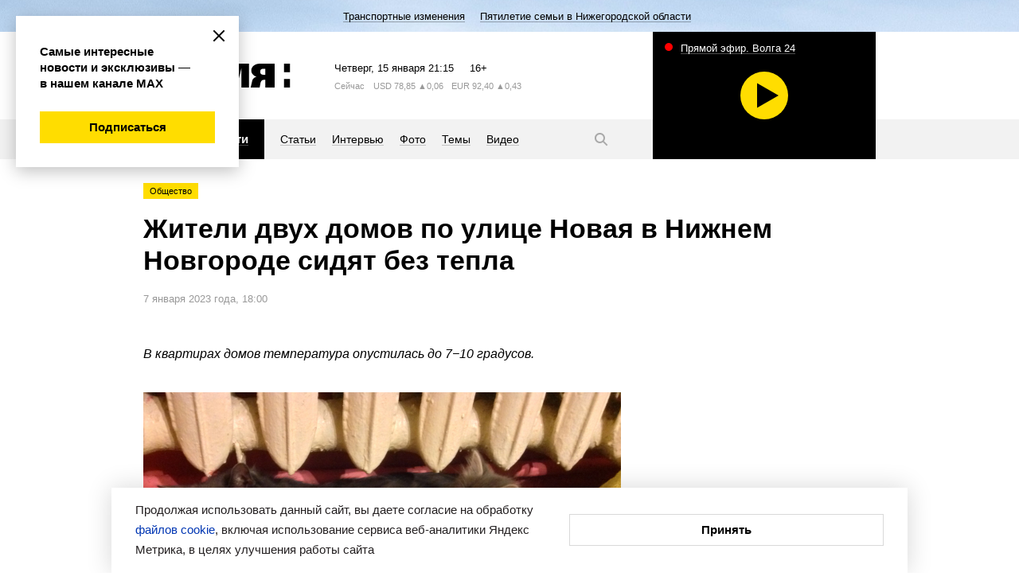

--- FILE ---
content_type: text/html; charset=utf-8
request_url: https://www.vremyan.ru/news/509155
body_size: 13751
content:
<!DOCTYPE html><html lang="ru"><head><meta http-equiv="Content-Type" content="text/html; charset=UTF-8"><title>Жители двух домов по улице Новая в Нижнем Новгороде сидят без тепла | Новости Нижнего Новгорода и Нижегородской области | Информационное агентство «Время Н»</title><meta name="description" content="Главные новости. Политика, экономика, общество, культура, спорт, губерния, происшествия. Комментарии, интервью, персоны. Новости Нижнего Новгорода и Нижегородской области"><meta name="keywords" content="новости, новости Нижнего Новгорода, новости Нижний Новгород, Нижний Новгород, Нижегородская область, новости Нижегородской области, информационное агентство, нижегородская политика"><meta name="cmsmagazine" content="c1fa33851285d0f992cf484c6f9248af"><meta name="yandex-verification" content="8fbf2c8ad662a169"><meta name="yandex-verification" content="94c0aa44d55400dc"><meta name="viewport" content="width=device-width"><meta name="yandex-verification" content="12c8eb568b2fb404"><meta name="yandex-verification" content="230307267a78fafb"><meta name="yandex-verification" content="2a59019194a9e581"><meta name="google-site-verification" content="plbgVvlknPYU0vf8QvZFdMncR7syxXm-cLuFyhNRUBY"><meta name="robots" content="max-image-preview:large"><meta name="mailru-domain" content="ddTz9Km5qksLvRRY"><meta name="robots" content="index,follow,noyaca"><link rel="stylesheet" href="/comm/js/jquery/fancybox/jquery.fancybox.min.css?1355"><link rel="stylesheet" href="/comm/js/jquery/fotorama/fotorama.css?1355"><link rel="stylesheet" href="/_data/objects/0000/0001/site_css_file.css?1764938764"><link rel="alternate" href="/rss/news.rss" title="Информационное агентство «Время Н»: Последние новости" type="application/rss+xml"><link rel="icon" href="/favicon.ico" type="image/x-icon"><link rel="shortcut icon" href="/favicon.ico" type="image/x-icon"><meta property="og:title" content="Жители двух домов по улице Новая в Нижнем Новгороде сидят без тепла"><meta property="og:description" content="Главные новости. Политика, экономика, общество, культура, спорт, губерния, происшествия. Комментарии, интервью, персоны. Новости Нижнего Новгорода и Нижегородской области"><meta property="og:url" content="https://www.vremyan.ru/news/509155"><meta property="og:image" content="https://www.vremyan.ru/_data/objects/0050/9155/icon.jpg?1673099701"><link rel="image_src" href="/_data/objects/0050/9155/icon.jpg?1673099701"><script src="/comm/treegraph.js?1355"> </script><script src="/comm/js/jquery/jquery.js?1355"> </script><script src="/comm/js/jquery/jquery.tg.js?1355"> </script><script src="/comm/js/jquery/ui/jquery-ui-1.10.2.min.js?1355"> </script><script src="/comm/js/jquery/ui/i18n/jquery-ui-i18n.js?1355"> </script><script src="/comm/js/jquery/fancybox/jquery.fancybox.min.js?1355"> </script><script src="/comm/js/jquery/fotorama/fotorama.js?1355"> </script><script src="/comm/js/jquery/jquery-scrolltofixed-min.js?1355"> </script><script src="/comm/js/cssua.js?1355"> </script><script src="/_data/objects/0000/0300/site_js_file.js?1355"> </script><script src="/_data/objects/0000/0301/site_js_file.js?1355"> </script><script src="/_data/objects/0000/0040/site_js_file.js?1355"> </script><script>
		TG_site_lang = 'ru';
		TG_curid = '509155';
		TG_jmid = '7';
	</script><link rel="canonical" href="https://www.vremyan.ru/news/509155"><script type="text/javascript" src="https://vk.com/js/api/share.js?93"></script><script>window.yaContextCb = window.yaContextCb || []</script>
<script src="https://yandex.ru/ads/system/context.js" async></script><script async src="https://lenta.sparrow.ru/js/loader.js"></script><!-- Yandex.Metrika counter -->
<script type="text/javascript" >
(function(m,e,t,r,i,k,a){m[i]=m[i]||function(){(m[i].a=m[i].a||[]).push(arguments)};
m[i].l=1*new Date();k=e.createElement(t),a=e.getElementsByTagName(t)[0],k.async=1,k.src=r,a.parentNode.insertBefore(k,a)})
(window, document, "script", "https://mc.yandex.ru/metrika/tag.js", "ym");
ym(670531, "init", {
clickmap:true,
trackLinks:true,
accurateTrackBounce:true,
webvisor:true
});
</script>
<noscript><div><img src="https://mc.yandex.ru/watch/670531" style="position:absolute; left:-9999px;" alt="" /></div></noscript>
<!-- /Yandex.Metrika counter -->


<!--Openstat--><span id="openstat2263308"></span><script type="text/javascript">var openstat = { counter: 2263308, next: openstat };(function(d, t, p) {var j = d.createElement(t); j.async = true; j.type = "text/javascript";j.src = ("https:" == p ? "https:" : "http:") + "//openstat.net/cnt.js";var s = d.getElementsByTagName(t)[0]; s.parentNode.insertBefore(j, s);})(document, "script", document.location.protocol);</script><!--/Openstat-->
<!--LiveInternet counter--><script type="text/javascript">
new Image().src = "//counter.yadro.ru/hit?r"+
escape(document.referrer)+((typeof(screen)=="undefined")?"":
";s"+screen.width+"*"+screen.height+"*"+(screen.colorDepth?
screen.colorDepth:screen.pixelDepth))+";u"+escape(document.URL)+
";h"+escape(document.title.substring(0,150))+
";"+Math.random();</script><!--/LiveInternet-->

<!-- Rating Mail.ru counter -->
<script type="text/javascript">
var _tmr = window._tmr || (window._tmr = []);
_tmr.push({id: "3170758", type: "pageView", start: (new Date()).getTime()});
(function (d, w, id) {
if (d.getElementById(id)) return;
var ts = d.createElement("script"); ts.type = "text/javascript"; ts.async = true; ts.id = id;
ts.src = "https://top-fwz1.mail.ru/js/code.js";
var f = function () {var s = d.getElementsByTagName("script")[0]; s.parentNode.insertBefore(ts, s);};
if (w.opera == "[object Opera]") { d.addEventListener("DOMContentLoaded", f, false); } else { f(); }
})(document, window, "topmailru-code");
</script>
<noscript><div>
<img src="https://top-fwz1.mail.ru/counter?id=3170758;js=na" style="border:0;position:absolute;left:-9999px;" alt="Top.Mail.Ru" />
</div></noscript>
<!-- //Rating Mail.ru counter -->
<!-- Yandex AdFox-->
<script>window.yaContextCb = window.yaContextCb || []</script>
<script src="https://yandex.ru/ads/system/context.js" async></script>
<!-- Yandex AdFox--></head><body class=" innerpage page509155 template_main g-site"><div class="fader"></div><div class="layout"><header><!--<block 173>--> <div class="service-nav" style=" background-color:#f0a0ad; background-image:url(/_data/objects/0000/0173/view_background.jpg?1764575996);"><div class="marquee str_wrap  color-black"><a href="/topics/transportnye_izmenenija"><span class="name">Транспортные изменения</span></a><a href="/topics/566670"><span class="name">Пятилетие семьи в Нижегородской области</span></a></div></div><!--</block173>--><div class="header-inner grid-width"><!--<block 245>--> <a href="/" class="logo" title="Время Н"><svg width="185" height="30" viewBox="0 0 185 30">
 <path class="logo" d="M176.717,30V19.3h7.5V30h-7.5Zm0-30h7.5V10.7h-7.5V0ZM153.152,20.335h-1.667a4.2,4.2,0,0,0-4.005,3.05C148.073,20,146.118,30,146.118,30h-11.3s1.8-7.316,2.27-9.278c0.581-1.946,2.539-3.534,5.131-4.24-4.036-1.3-6.568-4.423-6.568-7.914,0-4.6,4.389-8.565,10.832-8.565h18.432V30H153.152V20.335Zm0-13.9h-2.5a3.724,3.724,0,0,0-3.8,3.668,3.862,3.862,0,0,0,3.8,3.836h2.5v-7.5ZM137.091,20.721c-0.018.06-.041,0.118-0.057,0.178C137.258,20.011,137.242,20.092,137.091,20.721ZM123.155,6l-6,24h-8.332l-6-24V30H93.192V0h15.631l4.166,16.665L117.155,0h15.664V30h-9.664V6ZM64.263,30V0H91.027V6.435h-15V11.8H90.194v6.4H76.029v5.368h15V30H64.263ZM49.73,20.358c-4.125,0-5.457,0-5.833,0V30H32.132V0h17.6c7.363,0,12.5,4.429,12.5,10.178S57.093,20.358,49.73,20.358ZM46.2,6.435H43.9v7.5s0.643,0,2.3,0c3.221,0,5-1.68,5-3.753S49.421,6.435,46.2,6.435ZM19.031,30H0V0H19.031c5.982,0,10,3.546,10,7.919a7.455,7.455,0,0,1-4.16,6.537,7.806,7.806,0,0,1,4.993,7.2C29.863,26.269,25.933,30,19.031,30ZM14.864,6.439H10.7V11.8h4.166c2.3,0,3.333-1.071,3.333-2.683S17.165,6.439,14.864,6.439ZM15.534,17.1H10.7v6.465h4.836c2.3,0,3.768-1.325,3.768-3.167S17.835,17.1,15.534,17.1Z"></path>
 </svg></a><!--</block245>--><!--<block 276>--> <div class="informers">
<span class="informers-date"><span class="tablet-hide">Четверг</span><span class="tablet-show-inline">Чт</span>, 15 января <span id="header_time">00:15</span></span>
<span class="informers-16">16+</span>
</div><!--</block276>--><!--<block 381>--> 
<div class='informers-weather'>
<span class='informers-desc'><span class='tablet-hide'>Сейчас</span> <span class='tablet-show-inline'>&nbsp;°C</span></span>

</div><!--</block381>--><!--<block 382>--> 
<div class='informers-course'>
<span class='informers-desc'><span class='tablet-hide'>USD</span><span class='tablet-show-inline'>$</span> 78,85 <span class='tablet-hide'> ▲0,06</span></span>
<span class='informers-desc'><span class='tablet-hide'>EUR</span><span class='tablet-show-inline'>€</span> 92,40 <span class='tablet-hide'> ▲0,43</span></span>
</div><!--</block382>--></div><div class="header-nav-wrap"><div class="grid-width"><div class="header-navigation"><!--<block 278>--> <div class="submenu-wrap"><div class="burger"><svg width="20" height="20" viewBox="0 0 20 20"><path class="svg-menu" d="M2,9H18v2H2V9ZM2,4H18V6H2V4ZM2,14H18v2H2V14Z"></path><path class="svg-close" d="M17.414,16L16,17.414l-6-6-6,6L2.586,16l6-6-6-6L4,2.586l6,6,6-6L17.414,4l-6,6Z"></path></svg></div><ul class="submenu "><li><a href="/rubrics/politics"><span>Политика</span></a></li><li><a href="/rubrics/economics"><span>Экономика</span></a></li><li><a href="/rubrics/society"><span>Общество</span></a></li><li><a href="/rubrics/sport"><span>Спорт</span></a></li><li><a href="/rubrics/culture"><span>Культура</span></a></li><li><a href="/rubrics/province"><span>Губерния</span></a></li><li><a href="/rubrics/incidents"><span>Происшествия</span></a></li><li><a href="/rubrics/science"><span>Наука и технологии</span></a></li></ul><ul class="submenu mobile-mainmenu"><li><a href="/news" class="selected"><span>Новости</span></a></li><li><a href="/analitycs"><span>Статьи</span></a></li><li><a href="/interviews"><span>Интервью</span></a></li><li><a href="/photo"><span>Фото</span></a></li><li><a href="/topics"><span>Темы</span></a></li><li><a href="/tv"><span>Видео</span></a></li></ul></div><!--</block278>--><!--<block 279>--> <nav><ul class=" "><li><a href="/news" class="selected"><span>Новости</span></a></li><li><a href="/analitycs"><span>Статьи</span></a></li><li><a href="/interviews"><span>Интервью</span></a></li><li><a href="/photo"><span>Фото</span></a></li><li><a href="/topics"><span>Темы</span></a></li><li><a href="/tv"><span>Видео</span></a></li></ul></nav><!--</block279>--><!--<block 290>--> <a href="/search" class="search-button"><svg width="20" height="20" viewBox="0 0 20 20"><path class="svg-loupe" d="M18.414,17L17,18.414l-4.679-4.679a6.547,6.547,0,1,1,1.414-1.414ZM8.5,4A4.5,4.5,0,1,0,13,8.5,4.5,4.5,0,0,0,8.5,4Z"></path></svg></a><div class="header-search"><form action="/" class="form_standart b-search ro-1"><input type="text" name="p__search_text2" maxlength="100" size="18" value="" class="input" placeholder="Текст статьи или автор"><input type="submit" class="butt_submit " name="send" value="submit"><input type="hidden" name="action" value="process"><input type="hidden" name="id" value="118"><input type="hidden" name="p__search_pub_date1" value="2018-01-01 00:00"></form><a href="#" class="search-close"><svg width="20" height="20" viewBox="0 0 20 20"><path d="M17.414,16L16,17.414l-6-6-6,6L2.586,16l6-6-6-6L4,2.586l6,6,6-6L17.414,4l-6,6Z"></path></svg></a></div><!--</block290>--></div><div class="block_is g-teaser-tv " data-block-id="294" id="block_294"> <a data-fancybox="iframe" data-type="iframe" class="teaser-tv" data-src="//playercdn.cdnvideo.ru/aloha/players/nntv2_player_vremyan.html" href="#"><span class="teaser-tv-text">Прямой эфир. Волга 24</span><span class="teaser-tv-icon" style="background-image: url('https://nntv-snap.cdnvideo.ru/screenshot/nntv/nntv.jpg?2026-01-15 00:15:40');"><span class="item-ico"></span></span></a></div></div></div></header><div class="content grid-width"><article><!--<block 509155>--> <div class="labels-wrap"><a class="label" href="/rubrics/society">Общество</a></div><h1 class="ro-1">Жители двух домов по улице Новая в Нижнем Новгороде сидят без тепла</h1><p class="desc"> 7 января 2023 года, 18:00</p><div class="aside aside-banner aside-article aside-article-show" data-aside-id="509155"><div class="fixed" data-block-id="509155"><!--noindex--><div class="block_is mobile-hidden ajaxload" data-block-id="233" id="block_233"></div><!--/noindex--></div></div><p class="lead">В квартирах домов температура опустилась до 7−10 градусов.</p><div class="picture"><img src="/_data/objects/0050/9155/icon.jpg?1673099701" alt="Жители двух домов по улице Новая в Нижнем Новгороде сидят без тепла" width="1200" height="896" class="icon_standart fleft"></div><p style="text-align: justify;">Отопление отсутствует в двух домах по улице Новая в Нижнем Новгороде 7 января, об этом ИА «Время Н» рассказали местные жители.</p>

<p style="text-align: justify;">По словам жильцов, в квартирах домов №№ 23 и 25 температура опустилась до 7−10 градусов.</p>

<p style="text-align: justify;">В нижегородском «Теплоэнерго» им ответили, что все работы выполнены. В то же время тепла до сих пор нет.</p>

<p class="quote" style="text-align: justify;">«Ждем очередную аварийку. В квартирах как на улице!» — говорят замерзающие нижегородцы.</p><!--</block509155>--></article><!--<block 585619>--><!--noindex--> <p class="news-rel-link max-link"><a href="https://web.max.ru/vremyan" target="_blank"><span></span>Все эксклюзивы и самые оперативные новости читайте в нашем канале МАХ!</a></p><!--/noindex--><!--</block585619>--><!--noindex--><div class="block_is b-button " data-block-id="527960" id="block_527960"> <div id="ok_shareWidget"></div>
<script>
!function (d, id, did, st, title, description, image) {
  function init(){
    OK.CONNECT.insertShareWidget(id,did,st, title, description, image);
  }
  if (!window.OK || !OK.CONNECT || !OK.CONNECT.insertShareWidget) {
    var js = d.createElement("script");
    js.src = "https://connect.ok.ru/connect.js";
    js.onload = js.onreadystatechange = function () {
    if (!this.readyState || this.readyState == "loaded" || this.readyState == "complete") {
      if (!this.executed) {
        this.executed = true;
        setTimeout(init, 0);
      }
    }};
    d.documentElement.appendChild(js);
  } else {
    init();
  }
}(document,"ok_shareWidget",document.URL,'{"sz":30,"st":"oval","ck":1,"bgclr":"ED8207","txclr":"FFFFFF"}',"","","");
</script></div><!--/noindex--><!--noindex--><div class="block_is b-button " data-block-id="528635" id="block_528635"> <script type="text/javascript">
document.write(VK.Share.button());
</script></div><!--/noindex--><!--<block 314>--><!--noindex--> <p class="news-rel-link zen-link"><a href="https://zen.yandex.ru/vremyan.ru?clid=300" target="_blank"><span></span>Подписывайтесь на канал ИА «Время Н» в Яндекс. Дзен</a></p><!--/noindex--><!--</block314>--><!--noindex--><div class="block_is vk-follow " data-block-id="590560" id="block_590560"> <a title="" href="/?id=590561" target="_blank" class="menuchilds"><img src="/_data/objects/0059/0561/view_icon_photo.png?1764683397" alt="баннер vk" width="1200" height="400"><br></a></div><!--/noindex--><!--noindex--><div class="block_is  ajaxload" data-block-id="432575" id="block_432575"></div><!--/noindex--><!--noindex--><div class="block_is b-partner-news " data-block-id="491594" id="block_491594"> <!-- Sparrow -->
<script type="text/javascript" data-key="e4baf4035cba7cb6f39621669c2a4b2e">
    (function(w, a) {
        (w[a] = w[a] || []).push({
            'script_key': 'e4baf4035cba7cb6f39621669c2a4b2e',
            'settings': {
                'sid': 11318
            }
        });
        if(!window['_Sparrow_embed']) {
            var node = document.createElement('script'); node.type = 'text/javascript'; node.async = true;
            node.src = 'https://widget.sparrow.ru/js/embed.js';
            (document.getElementsByTagName('head')[0] || document.getElementsByTagName('body')[0]).appendChild(node);
        } else {
            window['_Sparrow_embed'].initWidgets();
        }
    })(window, '_sparrow_widgets');
</script>
<!-- /Sparrow --></div><!--/noindex--><!--<block 388>--><!--noindex--> <div class="blockheader-reduced separate-header">Смотрите также<a name="id388" id="id388"></a></div><ul class="tiles-list tiles-news moreLoadedCell newslist-nodate " data-blockid="388"><li class=" item-noicon"><a href="/news/592672"><div class="label">Происшествия</div><span class="a-link">Прокуратура устанавливает обстоятельства хлопка в подвале жилого дома в Ленинском районе</span></a></li><li class=" item-noicon"><a href="/news/591615"><div class="label">Общество</div><span class="a-link">Количество повреждений на тепловых сетях АО «ОКО» снизилось на четверть</span></a></li><li class=""><a href="/news/591319"><div class="label">Общество</div><i title="10-метровый участок теплосети заменят на улице Шорина в преддверии похолодания" style="background-image:url('/_data/objects/0059/1319/view_icon_photo.jpg?1765436521')"><span class="item-ico"></span></i><span class="a-link">10-метровый участок теплосети заменят на улице Шорина в преддверии похолодания</span></a></li><li class=""><a href="/news/590819"><span class="label-urg">Внимание!</span><i title="Свет и отопление отключат в нескольких домах в Нижнем Новгороде 5 декабря" style="background-image:url('/_data/objects/0059/0819/view_icon_photo.jpg?1764904557')"><span class="item-ico"></span></i><span class="a-link">Свет и отопление отключат в нескольких домах в Нижнем Новгороде 5 декабря</span></a></li><li class=""><a href="/news/590238"><div class="label">Общество</div><i title="Сотрудники «Т Плюс» знакомят нижегородских лицеистов с профессией энергетика" style="background-image:url('/_data/objects/0059/0238/view_icon_photo.jpg?1764252782')"><span class="item-ico"></span></i><span class="a-link">Сотрудники «Т Плюс» знакомят нижегородских лицеистов с профессией энергетика</span></a></li></ul><!--/noindex--><!--</block388>--><!--noindex--><div class="block_is desktop-hidden bottom-article-show ajaxload" data-block-id="481413" id="block_481413"></div><!--/noindex--><!--<block 353>--><!--noindex--> <div class="aside aside-banner aside-main aside-article-show" data-aside-id="353"><div class="fixed" data-block-id="353"></div></div><!--/noindex--><!--</block353>--><!--<block 284>--><!--noindex--> <div class="blockheader-reduced separate-header">Рекомендуем<a name="id284" id="id284"></a></div><div class="news-list moreLoadedCell tiles-2colsbig tiles3js tiles3js-main" data-blockid="284"><dl class=""><dt><a href="/interviews/593147"><i title="Андрей Клещев: «Наша задача — не врать людям»" style="background-image:url('/_data/objects/0059/3147/view_icon_photo.jpg?1768289837')"><span class="item-ico"></span><div class="label">Общество</div></i>Андрей Клещев: «Наша задача — не врать людям»</a></dt><dd class="news-anons">Председатель нижегородского отделения Союза журналистов (СЖ) России рассказал ИА «Время Н» о том, что дает членство в организации и почему туда не принимают блогеров.</dd></dl><dl class=""><dt><a href="/interviews/592983"><i title="Георгий Зименко: «Москвичи приезжают к нам и восхищаются»" style="background-image:url('/_data/objects/0059/2983/view_icon_photo.jpg?1767946363')"><span class="item-ico"></span><div class="label">Спорт</div></i>Георгий Зименко: «Москвичи приезжают к нам и восхищаются»</a></dt><dd class="news-anons">Главный нижегородский воздухоплаватель рассказал о рекордном количестве зрителей на зимнем фестивале аэростатов.</dd></dl><dl class=""><dt><a href="/analitycs/593088"><i title="Несколько знаковых проектов должны завершить в Нижнем Новгороде в 2026 году" style="background-image:url('/_data/objects/0059/3088/view_icon_photo.jpg?1768207074')"><span class="item-ico"></span><div class="label">Общество</div></i>Несколько знаковых проектов должны завершить в Нижнем Новгороде в 2026 году</a></dt><dd class="news-anons">В городе должны появиться Ледовый дворец, парк в Почаинском овраге и Триумфальная арка.</dd></dl><dl class=""><dt><a href="/analitycs/592695"><i title="Врач Савицкая призвала нижегородцев двигаться правильно и ежедневно" style="background-image:url('/_data/objects/0059/2695/view_icon_photo.jpg?1767089790')"><span class="item-ico"></span><div class="label">Общество</div></i>Врач Савицкая призвала нижегородцев двигаться правильно и ежедневно</a></dt><dd class="news-anons">С 12 по 18 января проходит неделя продвижения активного образа жизни.</dd></dl></div><!--/noindex--><!--</block284>--></div></div><footer><div class="footer-inner grid-width"><!--<block 240>--> <ul class="footer-nav"><li><strong><a href="/news" class="selected">Новости</a></strong></li><li><a href="/analitycs">Статьи</a></li><li><a href="/interviews">Интервью</a></li><li><a href="/photo">Фото</a></li><li><a href="/topics">Темы</a></li><li><a href="/tv">Видео</a></li></ul><!--</block240>--><!--<block 241>--> <ul class="footer-nav"><li><a href="/rubrics/politics">Политика</a></li><li><a href="/rubrics/economics">Экономика</a></li><li><a href="/rubrics/society">Общество</a></li><li><a href="/rubrics/sport">Спорт</a></li><li><a href="/rubrics/culture">Культура</a></li><li><a href="/rubrics/province">Губерния</a></li><li><a href="/rubrics/incidents">Происшествия</a></li><li><a href="/rubrics/science">Наука и технологии</a></li></ul><!--</block241>--><!--<block 313>--> <div class="footer-social-wrap">
 
 <a class="social-ya" href="https://dzen.ru/vremyan" target="_blank">
 <svg height="20" viewBox="0 0 20 20" width="20" xmlns="http://www.w3.org/2000/svg"><path d="m19 10.472c0-.021 0-.038 0-.058zm-8.526 8.528c.045-3.648.136-5.653 1.5-7.021s3.373-1.461 7.02-1.506c0 3.994-.012 6.009-1.265 7.262s-3.263 1.265-7.255 1.265zm8.526-9.473c-3.648-.045-5.653-.136-7.021-1.506s-1.461-3.372-1.506-7.021c3.993 0 6.009.012 7.261 1.265s1.266 3.302 1.266 7.375v.72.054zm-18 0c0-3.993.012-6.009 1.265-7.262s3.268-1.265 7.26-1.265c-.045 3.648-.137 5.653-1.5 7.021s-3.377 1.461-7.025 1.506zm7.022 2.451c1.368 1.368 1.459 3.373 1.504 7.022-3.993 0-6.008-.012-7.261-1.265s-1.265-3.303-1.265-7.375v-.72c0-.019 0-.04 0-.054v.886c3.649.045 5.654.137 7.022 1.506zm-7.022-2.451v.059z" fill="#fd0" fill-rule="evenodd"/></svg>
 <span>Дзен</span></a>
 
 <a class="social-rss" href="/rss/news.rss"><svg width="20" height="20" viewBox="0 0 20 20">
 <path class="svg-rss" d="M16,17V16h0v0A12,12,0,0,0,4,4H3V2H4.009A14,14,0,0,1,18,15.992V17H16ZM6,16a2,2,0,1,1-2-2A2,2,0,0,1,6,16ZM4,12H3V10H4v0a6,6,0,0,1,6,6h0v1H8V16H8a4,4,0,0,0-4-4v0ZM4,8V8H3V6H4A9.995,9.995,0,0,1,14,16s0,0,0,0h0v1H12V16h0A8,8,0,0,0,4,8Z"></path>
 </svg>
 <span>RSS-канал</span></a>

 <p class="footer-text">ИА «Время Н» в соцсетях</p>
 
<div class="footer-social">

<a class="social-vk" href="http://vk.com/vremyan" target="_blank">
<svg xmlns="http://www.w3.org/2000/svg" width="20" height="20" viewBox="0 0 20 20">
  <path fill-rule="evenodd" fill="#fd0" d="M19.294,4.012h-3.1c-0.652,2.381-2.587,4.541-4.438,4.745V4.012H8.6v8.31c-1.919-.476-4.421-2.81-4.524-8.31H0.79C0.944,11.5,4.885,16,11.378,16h0.378V11.721A5.823,5.823,0,0,1,16.6,16h3.408A9.472,9.472,0,0,0,15.2,9.991a9.142,9.142,0,0,0,4.095-5.98"/>
</svg>
вконтакте</a>

<a class="social-yt" href="http://www.youtube.com/user/VremyaN" target="_blank">
<svg xmlns="http://www.w3.org/2000/svg" width="20" height="20" viewBox="0 0 20 20">
  <path fill-rule="evenodd" fill="#fd0" d="M8.159,13.248v-5.5L12.864,10.5,8.159,13.248M10,3.99a52,52,0,0,0-7.034.389,2.251,2.251,0,0,0-1.01.6,2.339,2.339,0,0,0-.582,1.04A25,25,0,0,0,1,10.5a25,25,0,0,0,.376,4.476,2.339,2.339,0,0,0,.581,1.041,2.249,2.249,0,0,0,1.01.6A52.123,52.123,0,0,0,10,17.01a52.125,52.125,0,0,0,7.034-.388,2.249,2.249,0,0,0,1.01-.6,2.34,2.34,0,0,0,.581-1.041A25,25,0,0,0,19,10.5a25,25,0,0,0-.376-4.477,2.337,2.337,0,0,0-.582-1.04,2.246,2.246,0,0,0-1.01-.6A52,52,0,0,0,10,3.99"/>
</svg>
youtube</a>
<!--a class="social-tw" href="https://twitter.com/vremyan" target="_blank">
<svg width="20" height="20" viewBox="0 0 20 20">
<path class="svg-tw" d="M7.219,16.123a8.692,8.692,0,0,0,8.755-8.748c0-.133,0-0.266-0.009-0.4A6.261,6.261,0,0,0,17.5,5.385a6.138,6.138,0,0,1-1.767.484,3.085,3.085,0,0,0,1.353-1.7,6.172,6.172,0,0,1-1.954.746,3.079,3.079,0,0,0-5.244,2.8A8.742,8.742,0,0,1,3.546,4.507a3.075,3.075,0,0,0,.953,4.1,3.055,3.055,0,0,1-1.394-.385c0,0.013,0,.026,0,0.039A3.077,3.077,0,0,0,5.573,11.28a3.1,3.1,0,0,1-.811.108,3.027,3.027,0,0,1-.578-0.056,3.081,3.081,0,0,0,2.875,2.136,6.18,6.18,0,0,1-3.822,1.316A6.332,6.332,0,0,1,2.5,14.742a8.721,8.721,0,0,0,4.717,1.381"></path>
</svg>
twitter</a-->
<a class="social-tg" href="https://t.me/vremyan" target="_blank">
<svg xmlns="http://www.w3.org/2000/svg" width="20" height="20" viewBox="0 0 20 20">
  <path fill-rule="evenodd"  fill="#fd0" d="M18.1,2.988c-0.631,0-1.589.347-6.175,2.277Q9.5,6.27,2.239,9.46L2.227,9.448a1.8,1.8,0,0,0-1.239.925c-0.068.578,0.755,0.751,1.8,1.1a11.037,11.037,0,0,0,2.569.613H5.4a3.106,3.106,0,0,0,1.76-.659q6.795-4.611,7.009-4.657a0.783,0.783,0,0,1,.173-0.026,0.219,0.219,0,0,1,.165.061,0.318,0.318,0,0,1,.079.289c-0.079.358-4.327,4.241-4.575,4.5-0.924.982-1.994,1.572-.361,2.658,1.42,0.936,2.242,1.537,3.707,2.508,0.891,0.577,1.583,1.256,2.47,1.256,0.055,0,.111,0,0.167-0.008,0.439-.035.9-0.451,1.127-1.71,0.552-2.959,1.634-9.361,1.882-12a2.331,2.331,0,0,0-.034-0.659,0.7,0.7,0,0,0-.225-0.451,1.1,1.1,0,0,0-.642-0.2"/>
</svg>
telegram</a>

<a class="social-ok" href="https://ok.ru/riavremyan" target="_blank">
<svg xmlns="http://www.w3.org/2000/svg" width="20" height="20" viewBox="0 0 20 20">
  <path fill-rule="evenodd" fill="#fd0" d="M4.949,9.825a0.236,0.236,0,0,0-.189.1L3.3,11.913l0.045,0.31a10.327,10.327,0,0,0,4.135,2.016l-2.811,5.4a0.234,0.234,0,0,0,.206.337h3l0.134-.038L8.1,19.83l1.884-4.459,1.87,4.474,0.089,0.1,0.13,0.043h3a0.232,0.232,0,0,0,.206-0.339l-2.811-5.415a10.251,10.251,0,0,0,4.135-2.016,0.214,0.214,0,0,0,.045-0.309L15.194,9.926a0.214,0.214,0,0,0-.187-0.1,0.279,0.279,0,0,0-.166.057A7.544,7.544,0,0,1,9.97,11.81,7.6,7.6,0,0,1,5.1,9.882a0.225,0.225,0,0,0-.148-0.057M9.984,7.19a2.252,2.252,0,0,1,0-4.5h0a2.3,2.3,0,0,1,1.59.662A2.251,2.251,0,0,1,9.984,7.19m0-7.2a4.938,4.938,0,1,0,1.9.379,4.94,4.94,0,0,0-1.9-.379"/>
</svg>
ok</a>

<a class="social-rt" href="https://rutube.ru/channel/25032214/" target="_blank">
<svg xmlns="http://www.w3.org/2000/svg" width="20" height="20" viewBox="0 0 20 20"><path fill-rule="evenodd"  fill="#fd0" d="M17.358,1.093a1.536,1.536,0,1,0,1.536,1.536,1.536,1.536,0,0,0-1.536-1.536M5.006,9.445V6.639h7.3a1.346,1.346,0,0,1,.845.2,0.907,0.907,0,0,1,.234.7V8.545a0.926,0.926,0,0,1-.234.72,1.368,1.368,0,0,1-.845.18h-7.3m7.788-5.45H2v12h3v-3.9h5.756l2.626,3.9h3.364l-2.9-3.921A2.839,2.839,0,0,0,15.8,11.046a4.386,4.386,0,0,0,.593-2.554v-0.9a5.712,5.712,0,0,0-.2-1.637,2.734,2.734,0,0,0-.647-1.1,2.93,2.93,0,0,0-1.115-.666,5.889,5.889,0,0,0-1.637-.2"/></svg>
rutube</a>

<a class="social-max" href="https://max.ru/vremyan" target="_blank">
<svg fill="none" height="20" viewBox="0 0 20 20" width="20" xmlns="http://www.w3.org/2000/svg"><path clip-rule="evenodd" d="m10.1719 17.9543c-1.5702 0-2.2999-.2302-3.56828-1.1511-.80229 1.036-3.34288 1.8456-3.45367.4605 0-1.0399-.22923-1.9185-.48902-2.8778-.30945-1.1818-.66093-2.4979-.66093-4.40489 0-4.55455 3.7211-7.98101 8.1299-7.98101 4.4126 0 7.8701 3.59529 7.8701 8.0232.0071 2.0937-.8132 4.1047-2.2808 5.5917-1.4676 1.4869-3.4627 2.3283-5.5473 2.3394zm.0649-12.01751c-2.14704-.11128-3.82038 1.38132-4.19097 3.72191-.30563 1.9377.23687 4.2975.69914 4.4202.22159.0538.77937-.399 1.12703-.7482.57487.3989 1.2443.6384 1.94078.6945 1.06942.0517 2.11642-.3201 2.91582-1.0354.7994-.7154 1.2874-1.7172 1.3592-2.7901.0418-1.07511-.3383-2.12375-1.0585-2.92028s-1.7229-1.27727-2.7925-1.3388z" fill="#fd0" fill-rule="evenodd"/></svg>
max</a>


</div>
 
 
<!-- Yandex.Metrika informer -->
<a href="https://metrika.yandex.ru/stat/?id=670531&amp;from=informer"
target="_blank" rel="nofollow"><img src="https://informer.yandex.ru/informer/670531/3_0_FFDD00FF_FFDD00FF_0_uniques"
style="width:88px; height:31px; border:0;" alt="Яндекс.Метрика" title="Яндекс.Метрика: данные за сегодня (просмотры, визиты и уникальные посетители)" /></a>
<!-- /Yandex.Metrika informer -->

<!--LiveInternet logo-->
<a href="//www.liveinternet.ru/click" target="_blank">
<img src="//counter.yadro.ru/logo?39.6" title="LiveInternet" alt="" border="0" width="31" height="31"/>
</a>
<!--/LiveInternet-->

<!-- Top.Mail.Ru logo -->
<a href="https://top-fwz1.mail.ru/jump?from=3170758">
<img src="https://top-fwz1.mail.ru/counter?id=3170758;t=288;l=1" height="31" width="38" alt="Top.Mail.Ru" style="border:0;" /></a>
<!-- /Top.Mail.Ru logo -->


 </div><!--</block313>--><div class="block_is footer-info " data-block-id="239" id="block_239"> <p>© ИА «Время Н»</p>

<p>Регистрационный номер ИА № ФС77−79404 от 02.11.2020 Федеральной службой по надзору в сфере связи, информационных технологий и массовых коммуникаций (Роскомнадзор)</p>

<p>Учредитель — Правительство Нижегородской области</p>

<p>Главный редактор — Савельев Александр Михайлович</p>

<p>Адрес редакции: Нижегородская область, Нижний Новгород, ул. Белинского, 9А<br />
Телефон (831) 430−18−91<br />
E-mail <a href="mailto:redaktor@vremyan.ru">redaktor@vremyan.ru</a></p>

<p><a href="/about">Информация об агентстве</a><br />
<a href="/rules">Правила использования материалов</a></p>

<p><a href="/cookies">Информационная политика использования «cookies»-файлов</a></p>

<p>Ресурс содержит материалы 16+</p>

<p>Сделано в&nbsp;digital-агентстве<a class="developer-logo" href="https://adad.ru/" target="_blank"><svg width="43" height="10" viewBox="0 0 43 10">
				<path d="M37.511,10H32.975V0h4.537a4.925,4.925,0,0,1,4.843,5A4.925,4.925,0,0,1,37.511,10Zm-0.16-7.5H35.789v5h1.563A2.361,2.361,0,0,0,39.54,5,2.361,2.361,0,0,0,37.352,2.5ZM28.44,8.437H24.816L24.283,10h-2.97L25.221,0h2.814L31.943,10h-2.97ZM26.628,3.122L25.562,6.248h2.132ZM16.511,10H11.975V0h4.537a4.925,4.925,0,0,1,4.843,5A4.925,4.925,0,0,1,16.511,10Zm-0.16-7.5H14.789v5h1.563A2.361,2.361,0,0,0,18.541,5,2.361,2.361,0,0,0,16.352,2.5ZM7.44,8.437H3.816L3.283,10H0.313L4.221,0H7.035L10.943,10H7.973ZM5.628,3.122L4.562,6.248H6.694Z"></path>
				</svg></a></p></div></div></footer><!--<block 590881>--> <div class="subform-box" id="subscribe-box">
<p>Самые интересные <br>новости и эксклюзивы —<br>в нашем канале МАХ</p>
<a href="https://max.ru/vremyan" target="_blank" class="button close-sub">Подписаться</a>
<span class="close close-sub"></span>
</div>

<script>
$(document).ready(function() {
    // Упрощенная версия функций cookie
    function setCookie(name, value, hours) {
        var expires = "";
        if (hours) {
            var date = new Date();
            date.setTime(date.getTime() + (hours * 60 * 60 * 1000));
            expires = "; expires=" + date.toUTCString();
        }
        document.cookie = name + "=" + encodeURIComponent(value) + expires + "; path=/";
    }
    
    function getCookie(name) {
        var cookies = document.cookie.split(';');
        for (var i = 0; i < cookies.length; i++) {
            var cookie = cookies[i].trim();
            if (cookie.indexOf(name + '=') === 0) {
                return decodeURIComponent(cookie.substring(name.length + 1));
            }
        }
        return null;
    }
    
    // Проверяем нужно ли показывать блок
    var today = new Date();
    var todayDate = today.getFullYear() + '-' + 
                   (today.getMonth() + 1).toString().padStart(2, '0') + '-' + 
                   today.getDate().toString().padStart(2, '0');
    
    var closedDate = getCookie('subscribeBoxDate');
    
    // Если cookie с сегодняшней датой нет - показываем
    if (closedDate !== todayDate) {
        $('#subscribe-box').show();
    } else {
        $('#subscribe-box').hide();
    }
    
    // Обработчик закрытия
    $('.close-sub').click(function() {
        // Устанавливаем cookie с сегодняшней датой до конца дня
        var now = new Date();
        var endOfDay = new Date();
        endOfDay.setHours(23, 59, 59, 999);
        
        // Разница в часах до конца дня
        var hoursUntilEndOfDay = (endOfDay.getTime() - now.getTime()) / (1000 * 60 * 60);
        
        // Сохраняем сегодняшнюю дату
        var todayStr = today.getFullYear() + '-' + 
                      (today.getMonth() + 1).toString().padStart(2, '0') + '-' + 
                      today.getDate().toString().padStart(2, '0');
        
        setCookie('subscribeBoxDate', todayStr, hoursUntilEndOfDay);
        
        // Скрываем блок
        $('#subscribe-box').fadeOut(300);
    });
});
</script><!--</block590881>--><!--<block 578604>--> <div class="cookie_agree grid-width" id="cookie_agree" style="display: none; bottom: -400px;">
<div class="cookie-wrap">
<p>
Продолжая использовать данный сайт, вы даете согласие на обработку <a href="/cookies">файлов cookie</a>, включая использование сервиса веб-аналитики Яндекс Метрика, в целях улучшения работы сайта
</p>
<a id="cookie_close" class="button" title="Понятно" href="#" onclick="cookie_agree(); return false;">Принять</a>
</div>
</div>
<script>
var o = {};
function cookie_agree() { 
  document.cookie = 'agree=1;path=/;expires=' + new Date(2147483647 * 1000).toUTCString() + ';', 
  o.style.bottom="-400px"; 
}
window.onload = function() {
  o = document.getElementById('cookie_agree'); 
  a = document.cookie.indexOf('agree=1') < 0; 
  o.style.display= a ? "block" : "none" ; o.style.bottom= a ? "0px" : "-400px"; 
}
</script><!--</block578604>--><!--Powered by TreeGraph--></body></html>


--- FILE ---
content_type: application/javascript; charset=UTF-8
request_url: https://www.vremyan.ru/comm/treegraph.js?1355
body_size: 10945
content:
/*
version = '0039 2022-10-06'
*/
timgoff = new Array();
timgon = new Array();
timghover = new Array();
var TG_site_lang = 'ru';	// текущий язык сайта
var TG_curid;				// id текущей страницы
var TG_jmid;				// id текущего модуля jm

var w3cDOM = (typeof document.getElementById != "undefined" && typeof document.createElement != "undefined") ? true : false;
var initjs = function() {};

//добавляет атрибуты data-useragent и data-platform к тегу html, и класс touch к touch-устройствам
//использование (вызов в head):
//setNavigator();
//в css:
//html[data-useragent*='Chrome/13.0'] ...
//html[data-platform='iPad'] ...
function setNavigator()
{
	var b = document.documentElement;
	b.setAttribute('data-useragent', navigator.userAgent);
	b.setAttribute('data-platform', navigator.platform );
	b.className += ((!!('ontouchstart' in window) || !!('onmsgesturechange' in window))?' touch':'');
}

function listenEvent(target, type, listener)
{
	if( target==window && type=='load' )
	{
		var tmp = initjs;
		initjs = function() {tmp(); listener();};
	}
	else if (typeof target.addEventListener != "undefined")
	{
		target.addEventListener (type, listener, false);
	}
	else if (typeof target.attachEvent != "undefined")
	{
		target.attachEvent ("on" + type, listener);
	}
}

function hideall()
{
	var divs = document.getElementsByTagName("div");
	if(divs)
		for(j=0;j<divs.length;++j)
			if(divs[j].id && divs[j].id.substring(0,7)=='submenu')
				divs[j].style.visibility = 'hidden';
	for(k=0;k<timgoff.length;++k)
		if(timgoff[k]) document.images['timg' + k].src = timgoff[k].src;
}

function tshow(i)
{
	obj = document.getElementById('submenu'+i);
	if(obj) obj.style.visibility = 'visible';

	// 02.03.2006
	if(obj) obj.style.display = 'block';

	var img = document.getElementById('timg' + i);
	if(timghover[i]) 
	{
		if(img)
			img.src = timghover[i].src;
		else
			document.images['timg' + i].src = timghover[i].src;
	}
	else if(timgon[i])
	{
		if(img)
			img.src = timgon[i].src;
		else
			document.images['timg' + i].src = timgon[i].src;
	}
	var divs = document.getElementsByTagName("div");
	if(divs)
		for(j=0;j<divs.length;++j)
			if(divs[j].id && divs[j] != obj && divs[j].id.substring(0,7)=='submenu')
				divs[j].style.visibility = 'hidden';
}

function thide(i)
{
	obj = document.getElementById('submenu'+i);
	if(obj) obj.style.visibility = 'hidden';
	if(obj) obj.style.display = 'none';
	var img = document.getElementById('timg' + i);
	if(timgoff[i])
	{
		if(img)
			img.src = timgoff[i].src;
		else
			document.images['timg' + i].src = timgoff[i].src;
	}
}

function openwin(url)
{
	var OpenWin;
	OpenWin=window.open(url);
	OpenWin.focus();
}

function showhelp(key)
{
	showsmallwin('http://www.graphit.ru/help?help=' + key,'help',10980,10780,1,'resizable=yes');
	return false;
}

function showsmallwin(url,winname,wid,hei,winclose,winresize)
{
	var SmallWin;
	var w = screen.width;
	var h = screen.height;
	var scroll;
	if(wid > 10000 && hei > 10000)
	{
		wid = wid-10000; hei = hei-10000;
		scroll = 'scrollbars=yes';
	}
	else if (w < wid)
	{
		wid = w;
		scroll = 'scrollbars=yes';
	}
	else if (h < hei)
	{
		hei = h;
		scroll = 'scrollbars=yes';
	}
	else if (wid==0 && hei==0)
	{
		scroll = 'scrollbars=yes';
	}
	else
		scroll = 'scrollbars=no';
	url = url.replace(/`/g,"'");
	SmallWin=window.open(url,winname,'toolbar=no,directories=no,status=no,'+scroll+','+winresize+',menubar=no,width='+wid+',height='+hei);
	SmallWin.focus();
}

var ImageWin;
function showimage(url,wid,hei)
{
	ImageWin=window.open('','imagewin','scrollbars=no,toolbar=no,directories=no,location=no,status=no,0,resizable=no,copyhistory=no,menubar=no,width='+wid+',height='+hei+',top=50,left=50');
	ImageWin.document.clear();
	ImageWin.resizeTo(wid+20,hei+70);
	ImageWin.document.write("<html>");
	var title = url.replace('/_data/objects/','');
	ImageWin.document.write("<head><title>"+title+"</title></head>");
	ImageWin.document.write("<body style='margin-left:0px; margin-right:0px; margin-top:0px; margin-bottom:0px; top:0; left:0; padding:0; border-width:0;'>");
	ImageWin.document.write("<img src='"+url+"' width="+wid+" height="+hei+">");
	ImageWin.document.write("</body>");
	ImageWin.document.write("</html>");
	ImageWin.document.close();
	ImageWin.focus();
}

var ImageWin2;
function showimage2(url,wid,hei,header)
{
	ImageWin2=window.open('','imagewin2','toolbar=no,directories=no,location=no,status=no,0,resizable=no,copyhistory=no,menubar=no,width='+wid+',height='+hei+',top=50,left=50');
	ImageWin2.document.clear();
	ImageWin2.resizeTo(wid+20,hei+70);
	ImageWin2.document.write("<html>");
	ImageWin2.document.write("<head><title>"+header+"</title></head>");
	ImageWin2.document.write("<body style='margin-left:0px; margin-right:0px; margin-top:0px; margin-bottom:0px; top:0; left:0; padding:0; border-width:0;'>");
	ImageWin2.document.write("<img src='"+url+"' width="+wid+" height="+hei+">");
	ImageWin2.document.write("</body>");
	ImageWin2.document.write("</html>");
	ImageWin2.document.close();
	ImageWin2.focus();
}

var ImageWin3;
function showimage3(url,wid,hei,header)
{
	ImageWin3=window.open('','imagewin3','toolbar=no,directories=no,location=no,status=no,0,resizable=no,copyhistory=no,menubar=no,width='+wid+',height='+hei+',top=50,left=50');
	ImageWin3.document.clear();
	ImageWin3.resizeTo(wid+20,hei+70);
	ImageWin3.document.write("<html>");
	ImageWin3.document.write("<head><title>"+header+"..</title></head>");
	ImageWin3.document.write("<body style='margin-left:0px; margin-right:0px; margin-top:0px; margin-bottom:0px; top:0; left:0; padding:0; border-width:0;'>");
	ImageWin3.document.write("<img src='"+url+"' width='"+wid+"' height='"+hei+"' border='0' alt='close'>");
	ImageWin3.document.write("<p align='center'><a href='javascript:window.close()'><b>Close</b></a></p>");
	ImageWin3.document.write("</body>");
	ImageWin3.document.write("</html>");
	ImageWin3.document.close();
	ImageWin3.focus();
}

var ImageWin4;
function showimage4(url,wid,hei,winwid,winhei)
{
	ImageWin4=window.open('','imagewin','scrollbars=no,toolbar=no,directories=no,location=no,status=no,0,resizable=no,copyhistory=no,menubar=no,width='+wid+',height='+hei+',top=50,left=50');
	ImageWin4.document.clear();
	ImageWin4.resizeTo(winwid,winhei);
	ImageWin4.document.write("<html>");
	ImageWin4.document.write("<body style='margin-left:0px; margin-right:0px; margin-top:0px; margin-bottom:0px; top:0; left:0; padding:0; border-width:0;'>");
	ImageWin4.document.write("<table width='100%' height='100%' cellspacing='0' cellpadding='0' border='0'><tr><td align='center'>");
	ImageWin4.document.write("<img src='"+url+"' width="+wid+" height="+hei+">");
	ImageWin4.document.write("</td></tr></table>");
	ImageWin4.document.write("</body>");
	ImageWin4.document.write("</html>");
	ImageWin4.document.close();
	ImageWin4.focus();
}


var ImageW = new Array();
function showimage1(url,wid,hei,header,win)
{
	if(!header) header = '';
	if(!win) win = 0;
	ImageW[win]=window.open('','imagewin'+win,'toolbar=no,directories=no,location=no,status=no,0,resizable=no,copyhistory=no,menubar=no,width='+wid+',height='+hei+',top=50,left=50');
	ImageW[win].document.clear();
	ImageW[win].resizeTo(wid+20,hei+70);
	ImageW[win].document.write("<html>");
	ImageW[win].document.write("<head><title>"+header+"</title></head>");
	ImageW[win].document.write("<body style='margin-left:0px; margin-right:0px; margin-top:0px; margin-bottom:0px; top:0; left:0; padding:0; border-width:0;'>");
	ImageW[win].document.write("<img src='"+url+"' width="+wid+" height="+hei+">");
	ImageW[win].document.write("</body>");
	ImageW[win].document.write("</html>");
	ImageW[win].document.close();
	ImageW[win].focus();
}



function trim(str)
{
  return( (""+str).replace(/^\s*([\s\S]*\S+)\s*$|^\s*$/,'$1') );
}

function formcheck(form,noalert,nocolor)
{
	var checktag = new Array('input','textarea','select','radio');
	var text1 = new Array();
	text1['ru'] = 'Заполните обязательные поля ';
	text1['en'] = 'Fill required fields ';
	var errfields = '';
	var desc;
	var error;
	var required;
	var disabled;
	var readonly;
	var val;
	var saveradio;

	for(i=0;i<checktag.length;++i)
	{
		if(inp = form.getElementsByTagName(checktag[i]))
		{
			for(j=0;j<inp.length;++j)
			{
				// совместимость с IE11 в режиме IE7 
				// v1: required = (inp[j].hasAttribute) ? inp[j].hasAttribute('required') : (typeof inp[j].required !== 'undefined' ? true : false);
				// v2:
				required = (inp[j].hasAttribute) ? inp[j].hasAttribute('required') : (inp[j].getAttribute('required') !== null);
				disabled = inp[j].disabled;
				readonly = inp[j].readOnly ? true : false;
				error = 0;
				if(required && !disabled && !readonly)
				{
					if(inp[j].type == 'select-one')
					{
						if(sel = inp[j].options[inp[j].selectedIndex])
						{
							val = sel.value;
							cl_code_is = sel.getAttribute('data-cl_code_is');
							error = (val==0 || val=='' || cl_code_is=='yes') ? 1 : 0;
						}
					}
					else if(inp[j].type == 'radio')
					{
						if(inp[j].name == saveradio)
							continue;
						error = 1;
						brothers = document.getElementsByName(inp[j].name);
						for(n=0;n < brothers.length;++n)
						{
							if(brothers[n].checked)
							{
								error = 0;
								break;
							}
						}
						saveradio = inp[j].name;
					}
					else if(inp[j].type == 'checkbox')
					{
						error = (inp[j].checked==0) ? 1 : 0;
					}
					else
					{
						minlength = inp[j].getAttribute('minlength');
						if(!minlength) minlength = 1;
						maxlength = inp[j].getAttribute('maxlength');
						if(!maxlength) maxlength = 99999;
						vlen = trim(inp[j].value).length;
						error = (vlen<minlength || vlen>maxlength) ? 1 : 0;
					}

					if(!nocolor)
						inp[j].className = inp[j].className.replace(/ terbg/g,'');
					if(error == 1)
					{
						if(!nocolor)
							inp[j].className += ' terbg';
						if(!errfields && !nocolor)
							inp[j].focus();
						desc = inp[j].getAttribute('description') !== null ? inp[j].getAttribute('description') : inp[j].getAttribute('title');
						errfields += (desc) ? '\n"' + desc + '"' : "\n";
					}
				}
			}
		}
	}
	if(errfields && !noalert)
		alert(text1[TG_site_lang] + errfields);

	var onsubmitcheck = false;
	if(form && form.elements)
	{
		for(j=0; j<form.elements.length;++j)
		{
			ch = form.elements[j];
			if(onsubmitfunc = ch.getAttribute('data-onsubmitfunc'))
			{
				eval("ret = " + onsubmitfunc + "(ch,form);");
				if(!ret)
					onsubmitcheck = true;
			}
		}
	}
	if(errfields || onsubmitcheck)
		return false;

	return true;
}


function inputdeftext(id,act,deftext)
{
	var input = document.getElementById(id);
	if(input)
	{
		var val = trim(input.value);
		if(act=='click' && val==deftext)
		{
			input.value = '';
		}
		else if(act=='blur' && val=='')
		{
			input.value = deftext;
		}
		else if(act=='submit' && val==deftext)
		{
			input.value = '';
			input.focus();
			return false;
		}
	}
	return true;
}


function votecheck(form,ans_id,warn)
{
	var inp = new Array();
	inp = form.getElementsByTagName('input');
	if(inp)
	{
		for(j=0;j < inp.length;++j)
		{
			if(inp[j].checked)
			{
				alert(ans_id);
				return formcheck(form);
			}
		}
	}
	warn = 'Выберите вариант ответа!';
	alert(warn);
	return false;
}


function checkemail(field)
{
	var ret = true;
	var text1 = new Array();
	text1['ru'] = 'Неправильный e-mail: %s';
	text1['en'] = 'Incorrect e-mail: %s';
	if(field)
	{
		var val = field.value;
		// 20160720 IE7 - var required = field.hasAttribute('required');
		var required = (field.hasAttribute) ? field.hasAttribute('required') : (field.getAttribute('required') !== null);
		if(required && val.length == 0) return ret;
		if (val.indexOf('@') < 1 ) ret = false;
		if (val.lastIndexOf('.') < val.indexOf('@')) ret = false;
		if (val.length - val.lastIndexOf('.') <= 2) ret = false;
		if (val.trim().indexOf(' ') != -1) ret = false;
		field.className = field.className.replace(/ terbg/g,'');
		if (ret == false)
		{
			field.className += ' terbg';
			field.focus();
			alert(text1[TG_site_lang].replace(/%s/,val));
		}
	}
	return ret;
}

function checknumber(field,form)
{
	var ret = true;
	var text1 = new Array();
	text1['ru'] = 'Недопустимый символ в "%s"';
	text1['en'] = 'Incorrect symbol in "%s"';
	if(field)
	{
		var val = field.value;
		// 20160720 IE7 - var required = field.hasAttribute('required');
		var required = (field.hasAttribute) ? field.hasAttribute('required') : (field.getAttribute('required') !== null);
		if(required && val.length == 0) return ret;
		if (!allDigitsSpec(val)) ret = false;
		field.className = field.className.replace(/ terbg/g,'');
		if (ret == false)
		{
			field.className += ' terbg';
			field.focus();
			alert(text1[TG_site_lang].replace(/%s/,val));
		}
	}
	return ret;
}

function check_subscribe(field)
{
	//fiels - p__subscribe_active ���
	//fiels - p__subscribe_rubs[XXX]
	if(field)
	{
		var ischecked = 0;
		rubs = new Array();
		tags = document.getElementsByTagName('input');
		for(i=0,j=0; i<tags.length; i++)
		{
			if(tags[i].type == 'checkbox' && tags[i].getAttribute('name') && tags[i].getAttribute('name').indexOf("p__subscribe_rubs") != -1)
				rubs[j++] = tags[i];
		}
		for(i=0; i<rubs.length; i++)
			if(rubs[i].checked)
				ischecked = 1;
		if(field.getAttribute('name')=='p__subscribe_active')
		{
			if(!field.checked)
				for(i=0; i<rubs.length; i++)
					rubs[i].checked = 0;
			else if(field.checked && !ischecked)
				for(i=0; i<rubs.length; i++)
					rubs[i].checked = 1;
		}
		else
		{
			activ = document.getElementsByName('p__subscribe_active');
			if(activ.length > 0)
			{
				var cactiv = (activ[0].type=='checkbox') ? activ[0] : activ[1];
				cactiv.checked = ischecked;
			}
		}

	}
	return true;
}

function selectdepend(form)
{
	if(!form) return;
	var depname = form.getAttribute('data-dependmaster');
	var val = null;
	if(depname)
	{
		dep = document.getElementById('p__' + depname);
		cop = document.getElementById('c__' + depname);
		if(dep && cop)
		{
			if(form.options.length)
				val = form.options[form.selectedIndex].value;

			if(dep.options)
			{
				for(j=0; j<dep.options.length; ++j)
					dep.options[j] = null;
				dep.options.length = 0;

				for(j=0, i=0; j<cop.options.length; ++j)
				{
					if(val != null && cop.options[j].getAttribute('data-parent_id') == val)
					{
						dep.options[i] = new Option(cop.options[j].text,cop.options[j].value);
						if(cop.selectedIndex && cop.selectedIndex==j)
							dep.selectedIndex = i;
						i++;
					}
				}
			}
			if(dep.getAttribute('data-dependmaster'))
				selectdepend(dep);
		}
	}
}


function allDigits(str)
{
	return inValidCharSet(str,"0123456789");
}

function allDigitsSpec(str)
{
	return inValidCharSet(str,"0123456789.+-");
}

function inValidCharSet(str,charset)
{
	for (i=0; i<str.length; i++)
		if (charset.indexOf(str.substr(i,1))<0)
			return false;
	return true;
}

function CopyContent()
{
	a = document.getElementById('Content');
	if(a && window.clipboardData)
	{
		window.clipboardData.setData('Text', objtext(a));
	}
}
function CopyPage()
{
	document.execCommand("SelectAll");
	document.execCommand("Copy");
	document.body.focus();
}
function PrintPage()
{
	window.print();
}

window.onscroll = function ()
{
	lmscroll_stand();
}

window.onresize = function ()
{
	lmscroll_stand();
}

function lmscroll_stand()
{
	rsptail = document.getElementById('rasptail');
	if(rsptail)
	{
		scheck = document.getElementById('lmscrollcheck');
		if(scheck && scheck.checked==true)
		{
			rsptail.height = (document.body.scrollTop) ? document.body.scrollTop + 0 : document.documentElement.scrollTop + 0;
		}
	}
}

//2020-07-21
var bodyPaddingTop = '';

function lmscroll_switch()
{
	div = document.getElementById('divtail');
	if(div)
	{
		//if(div.style.position == 'absolute')
		if(div.style.position == 'fixed')
		{
			div.style.position = 'static';
			rsptail = document.getElementById('rasptail');
			if(rsptail) rsptail.height = 0;
			//2020-07-21
			if(bodyPaddingTop)
				document.body.style.paddingTop = bodyPaddingTop;
		}
		else
		{
			//div.style.position = 'absolute';
			div.style.position = 'fixed';
			//2020-07-21
			bodyPaddingTop = getComputedStyle(document.body).paddingTop;
			document.body.style.paddingTop = parseInt(bodyPaddingTop) + 40 + 'px';
		}
		document.body.scrollTop = document.documentElement.scrollTop = 0;
		document.cookie = 'lmscroll=' + div.style.position + '; expires=Fri, 25 Dec 2099 23:59:59 GMT;';
	}
}

function toggle_div(a)
{
	var title;
	obj = a.parentNode.nextSibling;
	while (obj.tagName!='DIV')
		obj = obj.nextSibling;
	if(obj)
	{
		title = a.getAttribute('title');
		if(obj.style.display=='none')
		{
			obj.style.visibility='visible';
			obj.style.display='block';
			if(title=='open')		a.setAttribute('title','close',0);
			if(title=='открыть')	a.setAttribute('title','закрыть',0);
			if(a.firstChild.data.substring(a.firstChild.data.length-3) == '...')
				a.firstChild.data = a.firstChild.data.substring(0, a.firstChild.data.length-3);
			if(a.firstChild.data.substring(0,1) == '+')
				a.firstChild.data = a.firstChild.data.replace('+','--');
			savevalue = "v";
			a.className = 'tree legend field_open';
		}
		else
		{
			obj.style.visibility='hidden';
			obj.style.display='none';
			if(title=='close')		a.setAttribute('title','open',0);
			if(title=='закрыть')	a.setAttribute('title','открыть',0);
			if(a.firstChild.data.substring(a.firstChild.data.length-3) != '...')
				a.firstChild.data +='...';
			if(a.firstChild.data.substring(0,1) == '-')
				a.firstChild.data = a.firstChild.data.replace('--','+');
			savevalue = "h";
			a.className = 'tree legend field_close';
		}
		inp = document.getElementById('f_div_' + obj.id);
		if(inp)
			inp.value = savevalue;
		lmscroll_stand();
	}
	return false;
}

function autotoggle_div(divattr,showact)
{
	if(legends = document.getElementsByTagName('legend'))
	{
		for(j=0; j < legends.length; j++)
		{
			cur = legends[j];
			if(cur.getAttribute(divattr)=='yes')
			{
				if (showact==0 || (showact==1 && cur.nextSibling.style.visibility=='hidden') || (showact==2 && cur.nextSibling.style.visibility=='visible'))
					toggle_div(cur.firstChild);
			}
		}
	}
}

function switch_div(id)
{
	var user_agt = navigator.userAgent.toLowerCase();
	var user_is_opera6 = (user_agt.indexOf("opera 6") != -1);
	if(user_is_opera6)
	{
		id = id.replace('id_','');
		document.location.href='/?id=' + id;
		return;
	}
	obj = document.getElementById(id);
	if(obj)
	{
		if(obj.style.visibility=='visible')
		{
			obj.style.visibility='hidden';
			obj.style.display='none';
		}
		else
		{
			obj.style.visibility='visible';
			obj.style.display='block';
		}
	}
}

function switch_form_elem(param,show)
{
	var e1 = document.getElementById('d1__' + param);
	var e2 = document.getElementById('d2__' + param);
	var ef = document.getElementById('p__'  + param);

	if(e1 && !e1.getAttribute('saveclassName'))
		e1.setAttribute('saveclassName',e1.className);
	if(e2 && !e2.getAttribute('saveclassName'))
		e2.setAttribute('saveclassName',e2.className);

	if(show)
	{
		if(e1)
			e1.className = e1.getAttribute('saveclassName');
		if(e2)
			e2.className = e2.getAttribute('saveclassName');
		if(ef)
		{
			ef.removeAttribute('disabled');
			brothers = document.getElementsByName(ef.name);
			for(n=0;n < brothers.length;++n)
				brothers[n].removeAttribute('disabled');
		}
	}
	else
	{
		if(e1)
			e1.className = 'divhidden';
		if(e2)
			e2.className = 'divhidden';
		if(ef)
		{
			ef.setAttribute('disabled',true);
			brothers = document.getElementsByName(ef.name);
			for(n=0;n < brothers.length;++n)
			{
				brothers[n].setAttribute('disabled',true);
			}
		}
	}
}

function textcounter(area)
{
	var maxl = area.getAttribute('maxlength');
	if(!maxl) return;
	var len = area.value.length;
	if(len > maxl)
	{
		area.value = area.value.substring(0,maxl);
		len = maxl;
	}
	if (area.createTextRange)
		area.caretPos = document.selection.createRange().duplicate();
	var counter = document.getElementById(area.name + '_counter');
	if(counter)
	{
		objtext(counter,maxl-len);
		counter.className = (maxl>len) ? '' : 'ter';
	}
}

function getval(form)
{
	return getvalbyid(form);
}

// sel - элемент (объект) формы или id
function getvalbyid(sel)
{
	var val;
	var elem = (typeof(sel)=='object') ? sel : document.getElementById(sel);
	if(!elem) return false;

	var tp = elem.getAttribute('type');
	if(tp == 'hidden')
	{
		brothers = document.getElementsByName(elem.name);
		for(j=0;j < brothers.length;++j)
		{
			elem = brothers[j];
			tp = elem.getAttribute('type');
			if(tp != 'hidden')
			{
				break;
			}
		}
	}
	if(tp == 'checkbox')
	{
		val = (elem.checked) ? 1 : 0;
	}
	else if(tp == 'radio')
	{
		if(elem.checked)
		{
			val = elem.value;
		}
		else
		{
			for(j=0;j < brothers.length;++j)
			{
				if(brothers[j].checked)
				{
					val = brothers[j].value;
					break;
				}
			}
		}
	}
	else if(tp == 'select')
	{
		val = elem.options[elem.selectedIndex].value;
	}
	else
	{
		subtype = elem.getAttribute('data-subtype');
		if(subtype == 'number')
			val = (elem.value) ? elem.value : 0;
		else
			val = elem.value;
	}
	return val;
}

function objtext(obj,text)
{
	if(obj)
	{
		if(typeof(text)!='undefined')
		{
			if(typeof(obj.textContent)!='undefined')
				obj.textContent=text;
			else
				obj.innerText=text;
		}
		else
		{
			if(typeof(obj.textContent)!='undefined')
				obj=obj.textContent;
			else
				obj=obj.innerText;
		}
	}
	return obj;
}

function rf()
{
	return false;
}

function changeimagekey3(img,modekey,wid,hei,d,c,eff,itype)
{
	var fid = 0;
	if(img && img.src)
	{
		var obj = img.parentNode;
		while(obj && obj.tagName!='FORM')
			obj = obj.parentNode;
		if(obj)
			fid = obj.getAttribute('name');
		if(eff=='')
			eff = 'w';
		img.onload = ''; 
		img.src = '/imagekey?rand=' + Math.random() + '&form_name=' + fid + '&modekey=' + modekey + '&wid=' + wid + '&hei=' + hei + '&d=' + d + '&c=' + c + '&e=' + eff + '&itype=' + itype;
	}
}


// Добавление элемента к параметру custom
function add_element(elem,elemmax,textmax)
{
	var n;
	var c;
	var no = document.getElementById('n_fe_'+elem);	// td с form_element из образца
	var co = document.getElementById('c_fe_'+elem);	// td с form_element из установленного параметра
	var alltags = new Array('input','textarea','select','hidden','checkbox','file','radio');
	if(no && co)
	{
		cnt = cnt_element(elem);
		if(elemmax > 0 && cnt >= elemmax)
		{
			alert(textmax ? textmax : 'max=' + elemmax);
			return;
		}
		//n = no.getElementsByTagName('div');	// массив элементов (div-ов с формами) из образца
		//c = co.getElementsByTagName('div');	// массив элементов (div-ов с формами) из установленного параметра (может быть пустой)
		n = no.querySelectorAll('div[id]');	// массив элементов (div-ов с формами) из образца
		c = co.querySelectorAll('div[id]');	// массив элементов (div-ов с формами) из установленного параметра (может быть пустой)
		
		ind_last = (c && c.length > 0 && c[c.length-1].getAttribute('id')) ? c[c.length-1].getAttribute('id').replace('e_'+elem, '') : 0;
		
		/*
		console.log('no=',no);
		console.log('co=',co);
		console.log('n=',n);
		console.log('c=',c);
		console.log('c[c.length-1]=',c[c.length-1]);
		console.log('ind_last=',ind_last);
		*/
		
		for(i=0; i<n.length; i++)
		{
			ind_old = n[i].getAttribute('id');
			if(ind_old && ind_old.substring(0,2) == 'e_')
			{
				ind_old = ind_old.replace('e_'+elem, '');
				ind_new = parseInt(ind_last) + parseInt(ind_old) + 1;
				newelem = n[i].cloneNode(true);
				newelem.setAttribute('id','e_'+elem+ind_new);
				for(t=0; t<alltags.length; t++)
				{
					tags = newelem.getElementsByTagName(alltags[t]);
					for(j=0; j<tags.length; j++)
					{
						tags[j].setAttribute('name',tags[j].getAttribute('name').replace(elem+'['+ind_old+']', elem+'['+ind_new+']'));
						tags[j].removeAttribute('disabled');
	
						ii = tags[j].getAttribute('name');
						ii = ii.substring(ii.length-3,ii.length);
						if(ii == '[i]')
							tags[j].value = ind_new;
					}
				}
				co.appendChild(newelem);
			}
		}
		cnt_element(elem);
	}
}

// Подсчет элементов параметра custom
function cnt_element(elem)
{
	var cnt = 0;
	var co = document.getElementById('c_fe_'+elem);
	//if(co && (d = co.getElementsByTagName('div')))
	if(co && (d = co.querySelectorAll('div[id]')))
	{
		for(i=0; i<d.length; i++)
			if((ind_old = d[i].getAttribute('id')) && (ind_old.substring(0,2) == 'e_'))
				cnt++;
		tags = co.getElementsByTagName('span');
		for(j=0; j<tags.length; j++)
			if(tags[j].getAttribute('id') == 'cnt_'+elem)
				tags[j].innerHTML = cnt;
	}
	return cnt;
}

// Удаление элемента из параметра custom
function del_element(elem,prnt,addlast)
{
	var id;	// id div-а удаляемого элемента
	var co = document.getElementById('c_fe_'+elem);	// td с form_element из установленного параметра
	//if(prnt && (id = prnt.getAttribute('id')) && co && (d = co.getElementsByTagName('div')))
	if(prnt && (id = prnt.getAttribute('id')) && co && (d = co.querySelectorAll('div[id]')))
	{
		for(i=0; i<d.length; i++)
			if(d[i].getAttribute('id') == id && (par = d[i].parentNode))
				par.removeChild(d[i]);
		var cnt = cnt_element(elem);
		if(cnt == 0 && addlast) {
			add_element(elem,9999,'');
		}
	}
}

// Перемещение элемента из параметра custom выше-ниже
function move_element(name, parelem, where)
{
	var regex = new RegExp('.*'+name+'.*');
	var par = parelem.parentNode;
	if (where == 'up' && regex.test(parelem.previousElementSibling.id))
	{
		var prev = parelem.previousElementSibling;
		var cur = parelem.parentNode.removeChild(parelem);
		par.insertBefore(cur, prev);
	}
	else if (where == 'down' && parelem.nextElementSibling !== null)
	{
		var next = parelem.nextElementSibling;
		var cur = parelem.parentNode.removeChild(parelem);
		par.insertBefore(cur, next.nextSibling);
	}
	var divs = par.getElementsByTagName('DIV');
	for (i = 0; i < divs.length; i++)
	{
		if (regex.test(divs[i].id))
		{
			divs[i].setAttribute('id', 'e_'+name+i);
			var inputs = divs[i].getElementsByTagName('INPUT');
			for (k = 0; k < inputs.length; k++)
			{
				var iname = inputs[k].name;
				var regex1 = /\[\d+\]/;
				inputs[k].setAttribute('name', iname.replace(regex1,'['+i+']'));
			}
			var textareas = divs[i].getElementsByTagName('TEXTAREA');
			for (k = 0; k < textareas.length; k++)
			{
				var iname = textareas[k].name;
				var regex1 = /\[\d+\]/;
				textareas[k].setAttribute('name', iname.replace(regex1,'['+i+']'));
			}
		}
	}
	return false;
}


// Получение тегов tag внутри элемента id
function getInnerTagsById(id, tag)
{
	var element = document.getElementById(id);
	if(element)
		return element.getElementsByTagName(tag);
	return false;
}

// Задание прозрачности элемента
function setOpacity(element, opacity)
{
	if(element)
	{	
		element.style.opacity = opacity;
		element.style.filter = 'alpha(opacity='+(opacity*100)+')';
	}
}

function showtime(div,interval)
{
	if(!interval)
		interval = 1000;
	var today	= new Date();
	var h = today.getHours();
	var m = today.getMinutes();
	var s = today.getSeconds();
    if (h < 10) h = "0" + h;
    if (m < 10) m = "0" + m;
    if (s < 10) s = "0" + s;
	if(a = document.getElementById(div))
	{
		a.innerHTML = h + ":" + m;
		if(interval == 1000)
			a.innerHTML += ":" + s;
	}
	window.setTimeout('showtime("' + div + '")', interval);
}

function parseGetString()
{
	var get = location.search;
	var tmp = new Array();
	var tmp2 = new Array();
	var param = new Array();   
	if(get != '')   
	{   
	    tmp = (get.substr(1)).split('&');
	    for(var i=0; i < tmp.length; i++)   
	     {   
	         tmp2 = tmp[i].split('=');
	         param[tmp2[0]] = tmp2[1];
	     }   
	}
	return param;
}

function in_array(needle, haystack)
{
    for(var i=0; i<haystack.length; i++)
        if(haystack[i] == needle)
            return true;
    return false;
}


var IncludFiles   = new Array();
var isIncludFiles = new Array();

function include_dom(url, oCallback)
{
	if(!in_array(url,IncludFiles))
	{
		var html_doc = document.getElementsByTagName('head').item(0);
		var js = document.createElement('script');
		js.setAttribute('language', 'javascript');
		js.setAttribute('type', 'text/javascript');
		js.setAttribute('src', url);
		if (oCallback != null)
		{
			// most browsers
			js.onload = oCallback(url);
			// IE 6 & 7
			js.onreadystatechange = function()
			{
				if (this.readyState == 'loaded')
				{
					oCallback(url);
				}
			}
		}
		html_doc.appendChild(js);
		IncludFiles[IncludFiles.length] = url;
	}
	return false;
}

function loadedjs(url)
{
	isIncludFiles[isIncludFiles.length] = url;
	return false;
}

function waiting_loaded(files)
{
	for(var k in files)
	{
		if(!in_array(files[k],isIncludFiles))
			setTimeout('waiting_loaded(' + files + ')', 10);
	}
}

function viewObject(name)
{
	var obj = eval(name), i;
	if(!obj)
	{
		alert("\""+name+"\" ia not an object");
		return;
	}
	var w_Test = open("","Test","width=600,height=500,scrollbars=1");
	if(!w_Test)
	{
		alert("Cannot open window for "+name);
		return;
	}
	w_Test.document.open();
	for(i in obj)
		w_Test.document.write(name+"."+i+"="+obj+"<br>");
	w_Test.document.close();
}




// сложность пароля
function getPassBits(password)
{
	var dict = 0;
	// IE8 not have .trim
	var pass = (typeof password.trim === 'function') ? password.trim() : password.replace(/^\s+|\s+$/g, '');
	if (pass.match(/[\x30-\x39]/)) dict += 10;//0-9
	if (pass.match(/[\x41-\x5A]/)) dict += 26;//A-Z
	if (pass.match(/[\x61-\x7A]/)) dict += 26;//a-z
	if (pass.match(/[\x21-\x2F\x3A-\x40\x5B-\x60\x7B-\x7F]/)) dict += 33;//symbols
	if (pass.match(/[\u0410-\u042F\u0401]/)) dict += 33;//А-ЯЁ
	if (pass.match(/[\u0430-\u044F\u0451]/)) dict += 33;//а-яё
	var bits = (dict) ? pass.length * (Math.log(dict) / Math.log(2)) : 0 ;
	return bits;
}
// сравнение полей пароля и повтора пароля
function checkConfirmPass(obj)
{
	var err = false;
	obj.className = obj.className.replace(/\st(er|wr|ok)bg/g, '');
	diag = document.getElementById('confirm_password_diag');
	diag.className = diag.className.replace(/\st(er|wr|ok)\b/g, '');
	diag.style.visibility = 'hidden' ;
	diag.style.display = 'none' ;
	if (obj.getAttribute('required') == false && obj.value == '' && obj.form.elements.p__password.value == obj.value) return !err;
	if (obj.value == '') /* err = true */ return;
	if (obj.form.elements.p__password.value != obj.value) err = true;
	obj.className += (err ? ' terbg' : ' tokbg' ); 
	if (err) {
		diag.style.visibility = 'visible' ;
		diag.style.display = 'block' ;
		diag.className += (err ? ' ter' : ' tok' ); 
	}
    return !err;
}
//
function checkPass(obj) {
	if (typeof checkConfirmPass === "function" && obj.form.elements.p__confirm_password)
		checkConfirmPass(obj.form.elements.p__confirm_password);
	var err = false;
	obj.className = obj.className.replace(/\st(er|wr|ok)bg/g, '');
	diag = document.getElementById('password_diag');
	diag.className = diag.className.replace(/\st(er|wr|ok)\b/g, '');
	diag.style.visibility = 'hidden' ;
	diag.style.display = 'none' ;
	if (obj.value.length == 0 && !obj.required) return false;
	if (obj.value.length == 0) 
		err = true;
	else if (site_minpassword > 0 && obj.value.length < site_minpassword)
		err = true;
	bits = getPassBits(obj.value);
	if (site_minpassbits > 0 && bits < site_minpassbits) 
		err = true;
	obj.className += (err ? ' terbg' : ' tokbg' ); 
	if (site_minpassword == "" && site_minpassbits == "") return false;
	if (form_password_diag !== 'undefined')
	{
		diags = form_password_diag.split('|');
		cnt = diags.length;
		if (obj.value.length == 0 && obj.required)
			diag.innerHTML = diags[0];
		else if (!err )
			diag.innerHTML = diags[cnt-1];
		else if (site_minpassbits > 0)
			diag.innerHTML = diags[Math.ceil(bits * (cnt-2) / site_minpassbits)];
		else
			diag.innerHTML = diags[1];
	}
	diag.style.visibility = 'visible' ;
	diag.style.display = 'block' ;
	diag.className += (err ? ' ter' : ' tok' ); 
	if (typeof checkPassLocal === "function")
		checkPassLocal(obj, err);
	return !err;
}
//
function unlockInput(obj) {
	if (obj.readOnly != true) return; 
	obj.removeAttribute('readOnly');
	obj.removeAttribute('placeholder');
}
//
//function lockInput(obj) {
//	if (obj.value != '') return;
//	obj.readOnly = true;
//	obj.setAttribute('placeholder', '********');
//	obj.className = obj.className.replace(/\st(er|wr|ok)bg/g, '');
//	diag = document.getElementById('password_diag');
//	diag.style.visibility = 'hidden' ;
//	diag.style.display = 'none' ;
//}
//
var AnsID = '';
function vote_submit(form_id,message_id,block_id,mrate_id,ans_id,text_warn) {
	var form = document.getElementById(form_id);
	if(form && ans_id) {
		var inp = new Array();
		if(inp = form.getElementsByTagName('input')) {
			for(j=0;j < inp.length;++j) {
				if(inp[j].checked) {
					var anst = document.getElementById('ans_text_' + ans_id);
					var ans_text = (anst) ? anst.value : '';
					if(anst && ans_text=='') {
						alert(text_warn);
						return false;
					}
					var block = document.getElementById('block_' + block_id);
					if(block)
						block.innerHTML = '<div class="opacityloading">' + block.innerHTML + '</div>';
					jshttp_geturl('block_' + block_id,'/?id=' + message_id + '&oneblock=' + block_id + '&rate_id=' + mrate_id + '&ans_id=' + ans_id + '&ans_text=' + ans_text,'main_oneblock');
					return false;
				}
			}
		}
	}
	alert(text_warn);
	return false;
}

//кнопка показа пароля
function switchViewPasswordByButton() {
	var parentPassword = document.getElementById('form_row__element_registration_password');
	var iconForPassword = document.getElementById('p__password_img');
	var fieldPassword = document.getElementById('p__password');
	var password_diag = document.getElementById('password_diag');
	var listClassElement;
	var arrlistClassElement = [];

	parentPassword.onmouseenter = function () {
		replacement( parentPassword, 'nofocus', 'focus');
	}
	parentPassword.onmouseleave = function () {
		replacement( parentPassword, 'focus', 'nofocus');
	}
	fieldPassword.onfocus = showButtonSwtitchViewPassword;
	iconForPassword.onclick = swtitchViewPassword;
	password_diag.onclick = function() {
		fieldPassword.focus();
	}
	fieldPassword.onblur = hideButtonSwtitchViewPassword;
	/*переключает классы или удаляет старый*/
	function replacement(forElement, oldCl, newCl) {
		newCl = newCl || false;
		listClassElement = 0; 
		arrlistClassElement.length = 0;
		listClassElement = forElement.className;
		arrlistClassElement = listClassElement.split(' ');
		if(newCl)
			arrlistClassElement.push(newCl);
		for(i = 0; i < arrlistClassElement.length; i++) {
			if(arrlistClassElement[i] == oldCl)
			  delete arrlistClassElement[i];
		}
		forElement.className = arrlistClassElement.join(' ').replace(/\s+/g," ");
	}
	function showButtonSwtitchViewPassword() {
		replacement(parentPassword, 'clicked');
		if(this.value!='') {				
			if( parentPassword.className.indexOf("writer") == -1)
				parentPassword.className = parentPassword.className + ' writer';
		}
		this.onkeyup = this.oninput = function() {
			if( parentPassword.className.indexOf("writer") == -1)
				parentPassword.className = parentPassword.className + ' writer';
		}
		this.onpropertychange = function() {
			if (event.propertyName == "value") {
				if( parentPassword.className.indexOf("writer") == -1)
					parentPassword.className = parentPassword.className + ' writer';
			}
		}
		this.oncut = function() {
			if( parentPassword.className.indexOf("writer") == -1)
				parentPassword.className = parentPassword.className + ' writer';
		}
	}
	function swtitchViewPassword() {
		fieldPassword.focus(); 
		if( parentPassword.className.indexOf("clicked") == -1)
			parentPassword.className = parentPassword.className + ' clicked';
		if( fieldPassword.value != '') {
			if( parentPassword.className.indexOf("writer") == -1)
				parentPassword.className = parentPassword.className + ' writer';
		} 
		if( fieldPassword.getAttribute('type') == 'password') {  
			fieldPassword.setAttribute('type', 'text'); 
			replacement(iconForPassword,'eye', 'noeye');
		}
		else if( fieldPassword.getAttribute('type') == 'text') {
			fieldPassword.setAttribute('type', 'password');
			replacement( iconForPassword, 'noeye', 'eye');
		}
	}
	function hideButtonSwtitchViewPassword() {
		if( parentPassword.className.indexOf("nofocus") != -1) {    
			replacement(parentPassword, 'writer');
			replacement(parentPassword, 'clicked');    
		} 
	}
}	
